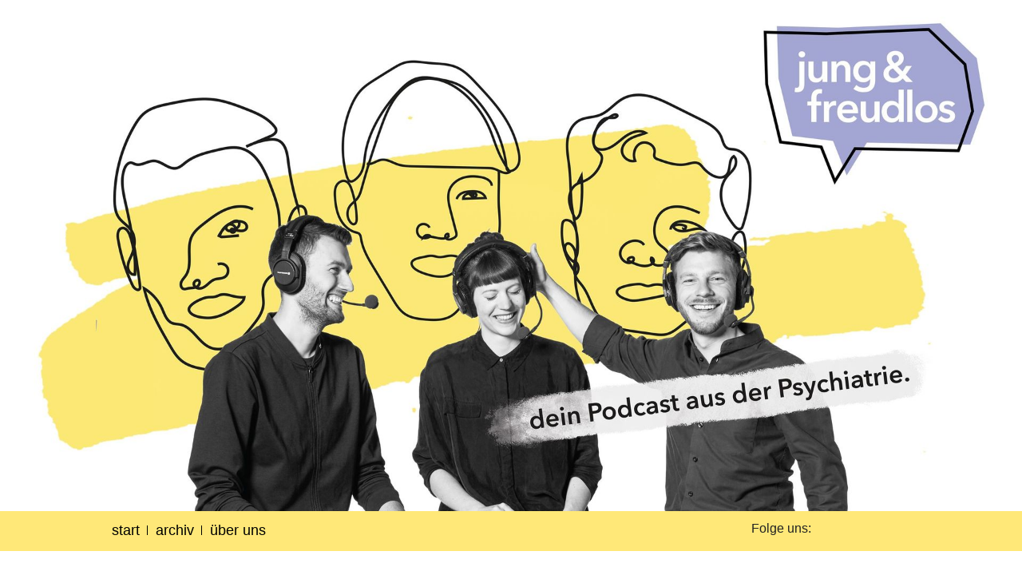

--- FILE ---
content_type: text/html; charset=utf-8
request_url: https://juf.podigee.io/73-ketamin
body_size: 4143
content:
<!DOCTYPE html>
<html lang="de">
  <head>
    <meta charset="utf-8">
    <meta http-equiv="X-UA-Compatible" content="IE=edge,chrome=1">

    <title>
      Ketamin gegen Depressionen - Jung und Freudlos - Podcast
    </title>

    <meta name="viewport" content="width=device-width, initial-scale=1">

    <meta content="podigee.com" name="generator" />
<meta content="Zum neuen Jahr haben wir einen Euch schon bekannten Gast bei uns: Prof. Dr. Claus Normann, Facharzt für Psychiatrie und Psychotherapie und geschäftsführender Oberarzt der Klinik für Psychiatrie und Psychtotherapie des Universitätsklinikums Freiburg, spricht mit uns über sein Forschungsthema Ketamin als Medikament gegen Depressionen.
Bei welchen Patient:innen kann es zum Einsatz kommen? Wie kann eine Partydroge ein Medikament sein? Welche Chancen und welche Gefahren gehen damit einher?
Ein relativ neues Feld in der Psychiatrie - Reinhören lohnt sich!
PS: Euch allen natürlich nur die besten Wünsche für 2022, Euer Jung-und-Freudlos-Team:)" name="description" />
<meta content="Ismene, Sebastian und Christa" name="author" />
<meta name="keywords" />

    <meta property="og:title" content="Ketamin gegen Depressionen" />
<meta property="og:description" content="Zum neuen Jahr haben wir einen Euch schon bekannten Gast bei uns: Prof. Dr. Claus Normann, Facharzt für Psychiatrie und Psychotherapie und geschäftsführender Oberarzt der Klinik für Psychiatrie und Psychtotherapie des Universitätsklinikums Freiburg, spricht mit uns über sein Forschungsthema Ketamin als Medikament gegen Depressionen.
Bei welchen Patient:innen kann es zum Einsatz kommen? Wie kann eine Partydroge ein Medikament sein? Welche Chancen und welche Gefahren gehen damit einher?
Ein relativ neues Feld in der Psychiatrie - Reinhören lohnt sich!
PS: Euch allen natürlich nur die besten Wünsche für 2022, Euer Jung-und-Freudlos-Team:)" />
<meta property="og:type" content="website" />
<meta property="og:url" content="https://juf.podigee.io/73-ketamin" />
<meta property="og:image" content="https://images.podigee-cdn.net/0x,sctzEIns0R1hm56iiiuXPNUT677tkgRSaCSmtMZm2wz8=/https://main.podigee-cdn.net/uploads/u1531/0a92376b-c39f-4244-be37-c9e89f63e04f.jpg" />
<meta property="og:site_name" content="Jung und Freudlos" />
<meta name="twitter:card" content="summary_large_image" />
<meta name="twitter:site" content="@JungUndFreudlos" />
<meta name="twitter:url" content="https://juf.podigee.io/73-ketamin" />
<meta name="twitter:title" content="Ketamin gegen Depressionen" />
<meta name="twitter:description" content="Zum neuen Jahr haben wir einen Euch schon bekannten Gast bei uns: Prof. Dr. Claus Normann, Facharzt für Psychiatrie und Psychotherapie und geschäftsführender Oberarzt der Klinik für Psychiatrie und Psychtotherapie des Universitätsklinikums Freiburg, spricht mit uns über sein Forschungsthema Ketamin als Medikament gegen Depressionen.
Bei welchen Patient:innen kann es zum Einsatz kommen? Wie kann eine Partydroge ein Medikament sein? Welche Chancen und welche Gefahren gehen damit einher?
Ein relativ neues Feld in der Psychiatrie - Reinhören lohnt sich!
PS: Euch allen natürlich nur die besten Wünsche für 2022, Euer Jung-und-Freudlos-Team:)" />
<meta name="twitter:image" content="https://images.podigee-cdn.net/0x,sctzEIns0R1hm56iiiuXPNUT677tkgRSaCSmtMZm2wz8=/https://main.podigee-cdn.net/uploads/u1531/0a92376b-c39f-4244-be37-c9e89f63e04f.jpg" />
<meta name="twitter:player" content="https://juf.podigee.io/73-ketamin/embed?context=social" />
<meta name="twitter:player:stream" content="https://audio.podigee-cdn.net/629386-m-0e94809a02608e55b0e4dd20e7f97e92.m4a?source=social" />
<meta name="twitter:player:stream:content_type" content="audio/aac" />
<meta itemprop="name" content="Ketamin gegen Depressionen" />
<meta itemprop="description" content="Zum neuen Jahr haben wir einen Euch schon bekannten Gast bei uns: Prof. Dr. Claus Normann, Facharzt für Psychiatrie und Psychotherapie und geschäftsführender Oberarzt der Klinik für Psychiatrie und Psychtotherapie des Universitätsklinikums Freiburg, spricht mit uns über sein Forschungsthema Ketamin als Medikament gegen Depressionen.
Bei welchen Patient:innen kann es zum Einsatz kommen? Wie kann eine Partydroge ein Medikament sein? Welche Chancen und welche Gefahren gehen damit einher?
Ein relativ neues Feld in der Psychiatrie - Reinhören lohnt sich!
PS: Euch allen natürlich nur die besten Wünsche für 2022, Euer Jung-und-Freudlos-Team:)" />
<meta itemprop="image" content="https://images.podigee-cdn.net/0x,sctzEIns0R1hm56iiiuXPNUT677tkgRSaCSmtMZm2wz8=/https://main.podigee-cdn.net/uploads/u1531/0a92376b-c39f-4244-be37-c9e89f63e04f.jpg" />

      <meta name="apple-itunes-app" content="app-id=1437938858">

    <link rel="canonical" href="https://juf.podigee.io/73-ketamin">
    <link rel="icon" href="/assets/favicons/favicon-96x96-e595067f367308346f53dde5921f8c405a8768e68e5594a49009ca9e6d6666fe.png" type="image/png">

    <link rel="stylesheet" href="/assets/fontawesome-49b2499398529056d550aba5dd2a0e0565f65ff3d8f9005d4891f6de96024560.css" media="all" />
    
    <link rel="stylesheet" href="/assets/blog-7233c08c7e31d828b4368f0c1b41ab74e3b3a711221bd9a75ddb45177323836a.css" media="all" />
      <link rel="stylesheet" media="all" href="/stylesheets/application.css"></link>

    <meta name="csrf-param" content="authenticity_token" />
<meta name="csrf-token" content="Ny4Ab3FxaY2ulRdzCgigHPLsZGxFPGdIjd-M6mCr8Ju4xIPW6gIjsRuwfLSKLicLs5M1WYC9VKmN8LTMaRVVog" />
    <script src="/assets/custom/application-217344c0fb04361f546c6e6e17d19e5928b553492351fe8bfcf795629596a7bf.js"></script>

    <script src="https://player.podigee-cdn.net/podcast-player/javascripts/podigee-podcast-player-direct.js" class="podigee-podcast-player-direct"></script>

    <link rel="alternate" type="application/rss+xml" title="Ketamin gegen Depressionen - Jung und Freudlos - Podcast" href="https://juf.podigee.io/feed/mp3"></link>


    
  </head>

  <body id="blog" class="">

    <link rel="stylesheet" href="https://stefan-schillinger.com/juf/css/style.css">

<header class="page-header">
  <a href="/">
    <img src="https://stefan-schillinger.com/juf/header.jpg" alt="Jung und freudlos - Euer podcast aus der Psychiatrie"/>
  </a>
</header>
<nav class="section-navigation">
  <div class="inner">
    <ul class="main">
      <li>
        <a href="/">Start</a>
      </li>
      <li>
        <a href="/archive">Archiv</a>
      </li>
      <li>
        <a href="/about">Über uns</a>
      </li>
    </ul>
    <ul class="social">
      <li class="follow-cta">Folge uns:&nbsp;</li>
      <li class="insta">
        <a href="https://www.instagram.com/jung_und_freudlos" target="_blank">
          <img src="https://stefan-schillinger.com/juf/insta.png" alt="Jung und Freudlos auf Instagram" title="Folge Jung und freudlos auf Instangram" />
        </a>
      </li>
      <li class="twitter">
        <a href="https://twitter.com/jungundfreudlos" target="_blank">
          <img src="https://stefan-schillinger.com/juf/twitter.png" alt="Jung und Freudlos auf Instagram" title="Folge Jung und Freudlos auf Twitter" />
        </a>
      </li>
      <li class="fb">
        <a href="https://www.facebook.com/jungundfreudlos/" target="_blank">
          <img src="https://stefan-schillinger.com/juf/fb.png" alt="Jung und Freudlos auf Facebok" title="Folge Jung und Freudlos auf Facebook" />
        </a>
      </li>
    </ul>
  </div>
</nav>

<div class="section-main">
  <article class="post">

  <header>
    <h1 class="post-heading">
      Ketamin gegen Depressionen
    </h1>

    <time>
      <span class="js-podigee-timestamp podigee-timestamp" data-timestamp="1641189600" data-format="%d. %B %Y"></span><noscript><span>2022-01-03 06:00:00 UTC</span></noscript>
    </time>
  </header>

  <section class="post-media-player">
    <div class='podigee-podcast-player-direct' data-configuration='https://juf.podigee.io/73-ketamin/embed?context=website'></div>

  </section>
  <section class="post-downloads">
    <div class='post-media-player-downloads'>
<i class='fas fa-cloud-download-alt'></i>
Audio herunterladen:
<a download="ketamin.mp3" href="https://audio.podigee-cdn.net/629386-m-0e94809a02608e55b0e4dd20e7f97e92.mp3?source=web_download&amp;dl=1">MP3</a>
|
<a download="ketamin.m4a" href="https://audio.podigee-cdn.net/629386-m-0e94809a02608e55b0e4dd20e7f97e92.m4a?source=web_download&amp;dl=1">AAC</a>
|
<a download="ketamin.vorbis" href="https://audio.podigee-cdn.net/629386-m-0e94809a02608e55b0e4dd20e7f97e92.ogg?source=web_download&amp;dl=1">OGG</a>
|
<a download="ketamin.opus" href="https://audio.podigee-cdn.net/629386-m-0e94809a02608e55b0e4dd20e7f97e92.opus?source=web_download&amp;dl=1">OPUS</a>

</div>

  </section>
  
  

  <section class="post-social-media">
    <section class='post-social-buttons' data-title='Ketamin gegen Depressionen' data-url='https://juf.podigee.io/73-ketamin'>
<a class='link twitter' data-provider='twitter' href='#'>
<svg class='share-icon-x-twitter-square' viewbox='0 0 448 512' xmlns='http://www.w3.org/2000/svg'>
<!-- ! Font Awesome Free 6.4.2 by @fontawesome - https://fontawesome.com License - https://fontawesome.com/license (Commercial License) Copyright 2023 Fonticons, Inc. -->
<path d='M64 32C28.7 32 0 60.7 0 96V416c0 35.3 28.7 64 64 64H384c35.3 0 64-28.7 64-64V96c0-35.3-28.7-64-64-64H64zm297.1 84L257.3 234.6 379.4 396H283.8L209 298.1 123.3 396H75.8l111-126.9L69.7 116h98l67.7 89.5L313.6 116h47.5zM323.3 367.6L153.4 142.9H125.1L296.9 367.6h26.3z' fill='currentColor'></path>
</svg>
</a>
<a class='link facebook' data-provider='facebook' href='#'>
<svg class='share-icon-x-twitter-square' viewbox='0 0 448 512' xmlns='http://www.w3.org/2000/svg'>
<!-- ! Font Awesome Free 6.4.2 by @fontawesome - https://fontawesome.com License - https://fontawesome.com/license (Commercial License) Copyright 2023 Fonticons, Inc. -->
<path d='M64 32C28.7 32 0 60.7 0 96V416c0 35.3 28.7 64 64 64h98.2V334.2H109.4V256h52.8V222.3c0-87.1 39.4-127.5 125-127.5c16.2 0 44.2 3.2 55.7 6.4V172c-6-.6-16.5-1-29.6-1c-42 0-58.2 15.9-58.2 57.2V256h83.6l-14.4 78.2H255V480H384c35.3 0 64-28.7 64-64V96c0-35.3-28.7-64-64-64H64z' fill='currentColor'></path>
</svg>
</a>
<a class='link mail' href='mailto:?subject=Ketamin gegen Depressionen&body=Ketamin gegen Depressionen%20%28https://juf.podigee.io/73-ketamin%29'>
<svg class='share-icon-x-twitter-square' viewbox='0 0 512 512' xmlns='http://www.w3.org/2000/svg'>
<!-- ! Font Awesome Free 6.4.2 by @fontawesome - https://fontawesome.com License - https://fontawesome.com/license (Commercial License) Copyright 2023 Fonticons, Inc. -->
<path d='M48 64C21.5 64 0 85.5 0 112c0 15.1 7.1 29.3 19.2 38.4L236.8 313.6c11.4 8.5 27 8.5 38.4 0L492.8 150.4c12.1-9.1 19.2-23.3 19.2-38.4c0-26.5-21.5-48-48-48L48 64zM0 176L0 384c0 35.3 28.7 64 64 64l384 0c35.3 0 64-28.7 64-64l0-208L294.4 339.2c-22.8 17.1-54 17.1-76.8 0L0 176z' fill='currentColor'></path>
</svg>
</a>
</section>

    
  </section>

  <section class="post-show-notes">
    <p>Unser Gast:
<a href="https://www.uniklinik-freiburg.de/psych/team/normann.html">https://www.uniklinik-freiburg.de/psych/team/normann.html</a></p>
<p>Ketamin:
<a href="https://de.wikipedia.org/wiki/Ketamin">https://de.wikipedia.org/wiki/Ketamin</a></p>
<p>"Special K":
<a href="https://www.tk.de/techniker/gesundheit-und-medizin/behandlungen-und-medizin/sucht/ketamin-2015846?tkcm=aaus">https://www.tk.de/techniker/gesundheit-und-medizin/behandlungen-und-medizin/sucht/ketamin-2015846?tkcm=aaus</a></p>
<p>Die schweizer Psycholyse-Gesellschaft:
<a href="https://saept.ch/">https://saept.ch/</a></p>
  </section>

  <div class="post-comments">
  <hr>
  <h4>
    Kommentare
  </h4>
  
    <div class="comment">
      
      <div class="comment-body">
        <div class="comment-meta">
          <small>by</small>
          Anna Servatius
          <small>on</small>
          <span class="js-podigee-timestamp podigee-timestamp" data-timestamp="1659514827" data-format="%d. %B %Y"></span><noscript><span>2022-08-03 08:20:27 UTC</span></noscript>
        </div>
        <div class="comment-text">
          Wahnsinnig interessant und neue Hoffnung weckend für Menschen, die schon lange mit Depressionen kennen.
Der Podcast ist generell sehr gut gemacht, lehrreich, leicht verständlich und trotz der teilweise „schweren“ Themen auch immer wieder durch Leichtigkeit und angemessenen Humor gekennzeichnet.
Tolle Arbeit - weiter so!!!      
        </div>
      </div>
    </div>
  
    <div class="comment">
      
      <div class="comment-body">
        <div class="comment-meta">
          <small>by</small>
          Hallo
          <small>on</small>
          <span class="js-podigee-timestamp podigee-timestamp" data-timestamp="1642335302" data-format="%d. %B %Y"></span><noscript><span>2022-01-16 12:15:02 UTC</span></noscript>
        </div>
        <div class="comment-text">
          Sehr interessant.      
        </div>
      </div>
    </div>
  
    <div class="comment">
      
      <div class="comment-body">
        <div class="comment-meta">
          <small>by</small>
          Fiona Giese
          <small>on</small>
          <span class="js-podigee-timestamp podigee-timestamp" data-timestamp="1641273077" data-format="%d. %B %Y"></span><noscript><span>2022-01-04 05:11:17 UTC</span></noscript>
        </div>
        <div class="comment-text">
          Vielen Dank, ein sehr interessanter Beitrag.
Allerdings gibt es bei Minute 32:45 einen Versprecher, Fliegenpilze enthalten kein Psilocybin. Der psychisch aktive Stoff im Fliegenpilz ist, meines Wissens nach, das aus Ibotensäure abgebaute Muscimol.
Wäre gut, wenn ihr das noch richtigstellen könnt.
Ansonsten höre ich euren Podcast sehr gerne und finde eure Themen informativ.      
        </div>
      </div>
    </div>
  

  <hr>

  <div class='new-comment'>
<a name='comments'></a>
<h4>
Neuer Kommentar
</h4>
<form action="/blog/comments" accept-charset="UTF-8" method="post"><input value="629386" autocomplete="off" type="hidden" name="comment[episode_id]" id="comment_episode_id" />
<input value="false" autocomplete="off" type="hidden" name="comment[network]" id="comment_network" />
<div class='field'>
<label class="honig" for="comment_nickname">Name</label>
<input class="honig" autocomplete="off" placeholder="Name oder Pseudonym" type="text" name="comment[nickname]" id="comment_nickname" />
</div>
<div class='field'>
<label class="honig" for="comment_content">Kommentar</label>
<textarea class="honig" pattern=".{10,}" rows="8" autocomplete="off" placeholder="Kommentar" name="comment[content]" id="comment_content">
</textarea>
</div>
<div class='field'>
<label for="comment_nicknamec0dcf378d0df2a79a4da">Name oder Pseudonym
<div>
<small>
Dein Name oder Pseudonym (wird öffentlich angezeigt)
</small>
</div>
</label><input required="required" autocomplete="off" placeholder="Joe Hörer" type="text" name="comment[nicknamec0dcf378d0df2a79a4da]" id="comment_nicknamec0dcf378d0df2a79a4da" />
</div>
<div class='field'>
<label for="comment_content2944a81ad5f68d10115e">Kommentar
<div>
<small>
Mindestens 10 Zeichen
</small>
</div>
</label><textarea required="required" autocomplete="off" pattern=".{10,}" rows="8" placeholder="Tolle Episode!" name="comment[content2944a81ad5f68d10115e]" id="comment_content2944a81ad5f68d10115e">
</textarea>
</div>
<div class='field'>
<div>
<small>
Durch das Abschicken des Formulars stimmst du zu, dass der Wert unter "Name oder Pseudonym" gespeichert wird und öffentlich angezeigt werden kann. Wir speichern keine IP-Adressen oder andere personenbezogene Daten. Die Nutzung deines echten Namens ist freiwillig.
</small>
</div>
<button class='button'>
Abschicken
</button>
</div>
</form></div>

</div>
</article>
  <div class="section-sidebar">
  <img alt="Jung und Freudlos" src="https://images.podigee-cdn.net/1400x,spzFPpKsP82x8DaZgf_HlWEzt4XAcyfPmToC0FS8dtWY=/https://main.podigee-cdn.net/uploads/u1531/f7d24cb5-e319-4ffb-b4bd-c0a31c6e493e.png">
  <div class="sidebar-content">
    
  </div>
</div>
</div>


  </body>
</html>


--- FILE ---
content_type: text/css
request_url: https://juf.podigee.io/stylesheets/application.css
body_size: 2907
content:
/*! normalize.css v2.1.3 | MIT License | git.io/normalize */
article,aside,details,figcaption,figure,footer,header,hgroup,main,nav,section,summary{display:block}audio,canvas,video{display:inline-block}audio:not([controls]){display:none;height:0}[hidden],template{display:none}html{font-family:sans-serif;-ms-text-size-adjust:100%;-webkit-text-size-adjust:100%}body{margin:0}a{background:transparent}a:focus{outline:thin dotted}a:active,a:hover{outline:0}h1{font-size:2em;margin:.67em 0}abbr[title]{border-bottom:1px dotted}b,strong{font-weight:700}dfn{font-style:italic}hr{-moz-box-sizing:content-box;box-sizing:content-box;height:0}mark{background:#ff0;color:#000}code,kbd,pre,samp{font-family:monospace,serif;font-size:1em}pre{white-space:pre-wrap}q{quotes:"\201C" "\201D" "\2018" "\2019"}small{font-size:80%}sub,sup{font-size:75%;line-height:0;position:relative;vertical-align:baseline}sup{top:-.5em}sub{bottom:-.25em}img{border:0}svg:not(:root){overflow:hidden}figure{margin:0}fieldset{border:1px solid silver;margin:0 2px;padding:.35em .625em .75em}legend{border:0;padding:0}button,input,select,textarea{font-family:inherit;font-size:100%;margin:0}button,input{line-height:normal}button,select{text-transform:none}button,html input[type=button],input[type=reset],input[type=submit]{-webkit-appearance:button;cursor:pointer}button[disabled],html input[disabled]{cursor:default}input[type=checkbox],input[type=radio]{box-sizing:border-box;padding:0}input[type=search]{-webkit-appearance:textfield;-moz-box-sizing:content-box;-webkit-box-sizing:content-box;box-sizing:content-box}input[type=search]::-webkit-search-cancel-button,input[type=search]::-webkit-search-decoration{-webkit-appearance:none}button::-moz-focus-inner,input::-moz-focus-inner{border:0;padding:0}textarea{overflow:auto;vertical-align:top}table{border-collapse:collapse;border-spacing:0}

*, *:after, *:before {
  -webkit-box-sizing: border-box;
  -moz-box-sizing: border-box;
  box-sizing: border-box;
}

body {
  color: #222;
  font-family: Helvetica, Arial, sans-serif;
}

a,
a:visited {
  color: #0088cc;
  text-decoration: none;
}

a:hover {
  color: #0088cc;
  text-decoration: underline;
}

hr {
  border-top: 1px solid #ccc;
  border-bottom: none;
}

.announcement {
  margin: 0 20px 20px;
  background: #EEDC82;
  padding: 2px 10px 4px 10px;
}

.announcement h1 {
  font-size: 1.6em;
  text-align: center;
}

.unstyled {
  margin: 0;
  padding: 0;
}

.unstyled li {
  list-style: none;
}

.page-header{
  background: #438eb9;
  color: #fff;
  overflow: hidden;
  padding: 20px;
}

.page-header h1 {
  margin: 0;
}

.page-header a {
  color: #fff;
  text-decoration: none;
}

.section-navigation {
  padding: 5px 20px;
}

.section-navigation ul {
  overflow: hidden;
}

.section-navigation li {
  float: left;
  margin-right: 10px;
}

.section-navigation a {
  text-decoration: none;
}

.pagination {
  margin-bottom: 20px;
  overflow: hidden;
}

.pagination_next_link {
  float: right;
  margin-right: 10px;
}

.section-sidebar {
  float: left;
  padding: 2%;
  width: 28%;
}

.section-sidebar img {
  width: 100%;
}

.section-sidebar .copyright {
  margin-top: 10px;
}

.section-main {
  float: left;
  width: 70%;
}

.section-main .post {
  width: 600px;
}

.section-main .post header,
.section-main .post section {
  margin-bottom: 20px;
}

.section-main .post header h1 {
  margin-bottom: 0;
}

.post-media-player iframe {
  width: 100%;
}

.podlovewebplayer_wrapper .podlovewebplayer_meta .togglers .infowindow,
.podlovewebplayer_wrapper .podlovewebplayer_meta .togglers .showsharebuttons {
  display: none !important;
}

.post-social-media {
  margin-left: 200px;
  overflow: hidden;
}

.section-main .post .post-social-media {
  margin-bottom: 0;
}

.post .post-transcript {
  text-align: center;
}

.post .post-flattr {
  float: left;
  margin: 3px 0 0 5px;
}

.post .post-social-buttons {
  float: left;
  margin-bottom: 0px;
}

.post-social-buttons .link {
  color: #444;
  font-size: 24px;
  margin-right: 5px;
  text-decoration: none;
}

.post-social-buttons .link:hover {
  color: #000;
}

.post-comments .comment {
  margin-bottom: 20px;
  overflow: hidden;
}

.post-comments .comment img {
  float: left;
  height: 50px;
  width: 50px;
}
.post-comments .comment .comment-meta {
  margin-bottom: 10px;
}

.post-comments .comment .comment-body {
  margin-left: 60px;
}

.new-comment {
  overflow: hidden;
}

.new-comment form .field label {
  display: block;
}

.new-comment form .field small {
  color: #888;
}

.new-comment form .field input,
.new-comment form .field textarea {
  border: 1px solid rgba(0, 0, 0, 0.15);
  border-radius: 5px;
  margin-bottom: 10px;
  margin-top: 10px;
  outline: none;
  padding: 5px;
  width: 600px;
}

.new-comment form .field button {
  background: rgb(18, 112, 255);
  border: none;
  border-radius: 6px;
  color: #fff;
  float: right;
  padding: 6px;
}

.new-comment .messages {
  margin: 20px -20px 0;
}

.new-comment .messages .message {
  padding: 5px 20px;
}

.new-comment .messages .success {
  background: #dff0d8;
  color: #468847;
}

.new-comment .messages .error {
  background: #f2dede;
  color: #b94a48;
}

.archive {
  width: 600px;
}

.section-sidebar .feeds {
  padding-left: 20px;
}

.timeline {
  margin: 0px auto;
  max-width: 700px;
  overflow: hidden;
  height: auto;
  position: relative;
  padding: 0px;
  list-style-type: none;
  background: url([data-uri]);
  background-repeat: repeat-y;
  background-position: 50% 0;
}

.timeline .year {
  background: #505050;
  font-size: 2em;
  max-width: 4em;
  clear: both;
  margin: 1em auto;
  color: white;
  border-radius: 30% / 100%;
  text-align: center;
  margin-top: 50px;
  line-height: 40px;
}

.timeline .year:first-of-type {
  margin-top: 0 !important;
}

.timeline .month {
  background: #666699;
  font-size: 1em;
  max-width: 8em;
  clear: both;
  display: block;
  margin: 1em auto;
  color: white;
  border-radius: 30% / 100%;
  text-align: center;
  margin-top: 10px;
  line-height: 25px;
}

.timeline .event {
  position: relative;
  text-align: center;
  float: right;
  clear: right;
  width: 45%;
  margin: 10px 2.5%;
  border-radius: 5px;
  list-style-type: none;
  display: block;
  padding: .4em;
  background: white;
  z-index: 15;
  color: #4d4d4d;
  border: 1px solid #9d9d9d;
  text-decoration: none;
  -webkit-transition: background .15s linear;
  -moz-transition: background .15s linear;
  -ms-transition: background .15s linear;
  -o-transition: background .15s linear;
  transition: background .15s linear;

  margin-bottom: 50px;
}

.timeline .event a {
  text-decoration: none;
  color: #4d4d4d;
}

.timeline .event.featured {
  width: 95% !important;
  background: #e8e8e8;
}

.timeline .event.featured:after, .timeline .event.featured:before {
  display: none;
}

@media all and (width: 600px) {
  .timeline .event {
    float: none;
  }
}

@media all and (max-width: 600px) {
  /* line 51, ../scss/timeline.scss */
  .timeline .event {
    float: none;
    width: 85%;
  }
}

.timeline .event.offset-first {
  margin-top: -1.5em;
}

.timeline .event img {
  margin-top: 10px;
  max-width: 100%;
}

.timeline .event:hover {
  background: #e9e9e9;
}

.timeline .event:hover:after {
  background: #505050;
}

.timeline .event:nth-child(2n) {
  float: left;
  clear: left;
}

@media all and (min-width: 600px) {
  .timeline .event:nth-child(2n) {
    margin-left: -22px;
    margin-top: 20px;
  }
}

@media all and (min-width: 650px) {
  .timeline .event:after {
    display: block;
    content: ' ';
    height: 9px;
    width: 9px;
    background: #9d9d9d;
    border-radius: 50%;
    position: absolute;
    left: -5%;
    top: 1.5em;
    border: 2px solid white;
  }
}

.timeline .event:nth-child(2n):after {
  right: -5%;
  left: auto;
}

.padd {
  display: block;
  padding: 10px;
}

.padd.center {
  text-align: center;
}

.ad {
  display: block;
  background: rgba(50, 50, 50, 0.5);
  color: white;
  text-decoration: none;
  text-align: center;
  padding: 15px;
  font-weight: 800;
  border-bottom: 2px solid black;
  border-top: 2px solid black;
}

.timeline .event {
  overflow: hidden;
  padding: 0;
}

.event hr {
  margin-bottom: 0;
}

.event iframe {
  margin-bottom: -5px;
  width: 100%;
}

.event .podlovewebplayer_wrapper .podlovewebplayer_meta {
  border-radius: 0;
  height: 60px;
  min-height: 60px;
  text-align: left;
}

.event .podlovewebplayer_wrapper .podlovewebplayer_tableend {
  border-radius: 0;
}

.event .podlovewebplayer_wrapper .podlovewebplayer_meta .bigplay {
  color: #fff;
  font-size: 22px;
  height: 50px;
  padding-left: 14px;
  width: 50px;
}

.event .podlovewebplayer_wrapper .podlovewebplayer_meta .bigplay.playing {
  padding-left: 10px;
}

.event .podlovewebplayer_wrapper .podlovewebplayer_meta .subtitle {
  margin-left: 0;
}

.event .podlovewebplayer_wrapper .togglers,
.event .podlovewebplayer_wrapper .coverart,
.event .podlovewebplayer_wrapper .podlovewebplayer_controlbox.active {
  display: none;
}


.powered-by-podigee {
  margin-top: 40px;
  text-align: center;
  width: 50%
}

.powered-by-podigee img {
  display: block;
  margin: 0 auto;
  width: 64px;
}

@media (max-width: 870px) {
  .section-main .post {
    width: 100%;
  }
}

@media (max-width: 600px) {
  .page-header {
    margin-bottom: 0;
  }

  .section-sidebar,
  .section-main {
    width: 100%;
  }

  .section-main {
    padding: 0 2%;
  }

  .section-main .post {
    width: 100%;
  }

  .section-sidebar .sidebar-content {
    display: none;
  }
}

.footer-menu {
  list-style: none;
  margin: 60px 0 40px;
  padding: 0;
}

.footer-menu li {
  padding: 0 20px 0 0;
}

.footer-menu li a {
  color: #000;
  font-size: 13px;
}

a.hidden {
  opacity: 0;
}

--- FILE ---
content_type: text/css
request_url: https://stefan-schillinger.com/juf/css/style.css
body_size: 2332
content:
/* open-sans-regular - latin */
@font-face {
  font-family: 'Open Sans';
  font-style: normal;
  font-weight: 400;
  src: url('https://stefan-schillinger.com/juf/fonts/open-sans-v40-latin-regular.woff2'); /* IE9 Compat Modes */
  src: local(''),
       url('https://stefan-schillinger.com/juf/fonts/open-sans-v40-latin-regular.woff2') format('woff2'); /* Super Modern Browsers */
}

body {
  font-family: 'Open Sans', 'Arial', sans-serif;
  font-size: 16px;
}


.page-header {
  background: none;
  padding: 0;
}

.page-header img {
  display: block;
  width: 100%;
  height: auto;
  /* max-height: 500px; */
}

a, a:focus, a:visited, a:active {
  color: #a4a7d4;
}

nav.section-navigation {
  text-align: center;
  padding: 10px 0;
  background: #ffe878;
  margin-bottom: 40px;
}

nav.section-navigation ul {
  margin: 0;
  padding: 0;
}

nav.section-navigation .inner {
  overflow: hidden;
  max-width: 1040px;
  margin: 0 auto;
  padding: 0 20px;
}

nav.section-navigation ul.main {
  float: left;
  list-style: none;
  font-size: 0;
}

.follow-cta {
  padding-top: 3px;
}

nav.section-navigation ul.main li {
  display: inline-block;
  float: none;
  padding: 4px 10px 0;
  position: relative;
  margin: 0;
  font-weight: 400;
  text-transform: lowercase;
  font-size: 18px;
}

nav.section-navigation ul.social img {
  height: 30px;
  width: 30px;
  display: block;
  opacity: 0;
}

nav.section-navigation ul.social a {
  display: block;
  height: 30px;
  width: 30px;
}

nav.section-navigation ul.main li:first-of-type {
  padding-left: 0;
}

nav.section-navigation ul.main li a:hover {
  color: #a4a7d4;
}

nav.section-navigation ul.main li::after {
  content: '';
  display: block;
  position: absolute;
  right: 0px;
  width: 1px;
  bottom: 5px;
  top: 8px;
  background: #000;
}

nav.section-navigation ul.main li:last-of-type::after {
  display: none;
}

nav.section-navigation ul.main li a {
  color: #000;
  font-size: 18px;
}

nav.section-navigation ul.social {
  list-style: none;
  float: right;
}

nav.section-navigation ul.social li:last-of-type {
  margin-right: 0;
}

nav.section-navigation ul.social .insta a {
  background: url('https://stefan-schillinger.com/juf/insta.png') no-repeat top center;
  background-size: 100% auto;
}

nav.section-navigation ul.social .fb a {
  background: url('https://stefan-schillinger.com/juf/fb.png') no-repeat top center;
  background-size: 100% auto;
}

nav.section-navigation ul.social .twitter a {
  background: url('https://stefan-schillinger.com/juf/twitter.png') no-repeat top center;
  background-size: 100% auto;
}

nav.section-navigation ul.social a:hover {
  background-position: bottom center;
}

.section-sidebar > img:first-of-type {
  display: none;
}

.section-main {
  max-width: 1040px;
  float: none;
  display: block;
  margin: 0 auto;
  padding: 0 20px 50px 20px;
  width: 100%;
}

.section-main > div {
  margin: 0;
}

.section-sidebar {
  margin: 0;
  padding: 0;
}

.section-main .custom-timeline {
  margin: 40px 0;
  max-width: none;
  list-style: none;
  padding: 0;
}

.section-main .custom-timeline > li {
  margin: 40px 0;
  max-width: none;
  border-radius: 0;
  width: 100%;
  list-style-type: none;
}

.section-main .custom-timeline > li.year {
  width: 130px;
  height: 55px;
  color: #000;
  font-size: 26px;
  line-height: 55px;
  font-weight: 400;
  /* background: url('https://stefan-schillinger.com/juf/year.png') no-repeat center center; */
  /* background-color: red; */
  border: 2px solid #a4a7d4;
  background-size: contain;
  display: inline-block;
  margin: 20px 0;
  text-align: center;
}

.section-main .custom-timeline > li.month {
  font-size: 20px;
  font-weight: bold;
  padding: 0;
  margin: 0 0 40px;
}

.section-main .custom-timeline li.episodes {
  margin: 0 0 40px;
  padding: 0;
}

.section-main .custom-timeline li ul {
  list-style: none;
  margin: 0;
  padding: 0;
}

.section-main .announcement {
  background: none;
  padding: 0;
}

.section-main .custom-timeline li.episodes ul h3 {
  font-size: 24px;
  font-weight: 400;
  margin: 40px 0 10px; 
  color: #a4a7d4;
}

.section-main .custom-timeline li.episodes ul h4 {
  margin: 10px 0 20px;
  font-weight: 400;
}

.podcast-player .cover-image {
  display: none;
}

.section-main .section-sidebar {
  width: 100%;
}

.section-main .custom-timeline li.event {
  background: url('https://stefan-schillinger.com/juf/qualli02.png') no-repeat left top;
  background-position: 20px 20px;
  margin-bottom: 60px;
  background-size: 70px auto;
  box-shadow: 0px 0px 40px rgba(0, 0, 0, 0.1);
  padding: 30px 30px 30px 110px;
  background-position: 20px 30px;
}

.section-main .custom-timeline li.event .podcast-player {
  background: #fff;
}

.section-main .custom-timeline li.event .podcast-player .episode-title a {
  color: #a4a7d4;
  font-size: 22px;
  font-weight: 400;
  font-family: 'Open Sans', 'Arial', sans-serif;
}

.section-main .podcast-player .controls {
  height: 100px;
}

.section-main .podcast-player .controls .play-button {
  color: #fff;
  border-color: #000;
  background: #a4a7d4;
  font-size: 40px;
  border-width: 2px;
  width: 56px;
  height: 56px;
}

.section-main .podcast-player .episode-basic-info {
  padding: 7px 0px 15px 15px;
  max-height: none;
}

.section-main .podcast-player .progress-bar .progress-bar-rail {
  background: #a4a7d4;
  min-height: 5px;
  border-radius: 2px;
  margin-left: 80px;
  /* margin-right: 90px; */
}

.section-main .podcast-player .progress-bar .progress-bar-rail .progress-bar-played {
  background: #ffe878;
}

.section-main .podcast-player.playing .progress-bar .progress-bar-time-played,
.section-main .podcast-player .progress-bar .progress-bar-time-played {
  padding: 0;
  color: #000;
  left: 81px;
  top: 71px;
}

.section-main .podcast-player .controls-advanced button {
  color: #000;
}

.section-main .podcast-player .controls-advanced .speed-select {
  color: #000;
}

.section-main .podcast-player .footer {
  padding: 15px 10px 0 80px;
}

.section-main .podcast-player .footer button {
  color: #000;
}

.section-main .podcast-player .footer .subscribe-button {
  font-size: 12px;
  letter-spacing: 0;
  font-weight: 400;
  border: 1px solid #000;
  border-radius: 0;
  padding: 2px 8px;
}

.section-main .podcast-player .panels .episode-info {
  padding: 0 0 0 80px;
}

.section-main .podcast-player .panels .episode-info h3:first-of-type {
  font-size: 16px;
  font-weight: 400;
  color: #000;
  margin: 20px 0;
}

.section-main .podcast-player .panels .episode-info h3.episode-title {
  margin: 20px 0 10px;
  font-weight: 400;
}

.section-main .podcast-player .footer .podcast-connections-item svg {
  fill: #000;
}

.podcast-player .buttons button:hover, .podcast-player .buttons button.button-active,
.podcast-player a, .podcast-player .episode-basic-info .episode-title, .podcast-player .episode-title a {
  color: #a4a7d4;
}

.podcast-player .footer .all-episodes-link {
  display: none;
}

.podcast-player .buttons {
  right: 0;
}

.pagination a {
  color: #000;
}

.post-media-player-downloads {
  text-align: left;
}

.section-main .archive {
  padding: 0;
  margin: 0;
  list-style: none;
  width: 100%;
}

.section-main .archive li {
  margin: 0 0 40px 0;
  border: none;
  list-style-type: none;
  box-shadow: 0px 0px 40px rgba(0, 0, 0, 0.1);
  padding: 30px;
}

.section-main .archive li small {
  display: block;
}

.section-main .archive li .archive-link {
  font-size: 20px;
}

.section-main > div.introtext {
  width: 70%;
  margin-bottom: 40px;
}

.sponsor-block {
  max-width: 1000px;
  margin: 0 auto;
  padding: 80px 0 120px;
}

.sponsor-block h3 {
  text-align: center;
  font-weight: 400;
  margin-bottom: 40px;
}

ul.sponsors {
  display: flex;
  flex-direction: row;
  flex-wrap: nowrap;
  width: 100%;
  list-style: none;
  padding: 0;
  align-items: center;
  justify-content: center;
}

ul.sponsors li {
  padding: 0 40px;
  margin: 0;
  width: 20%;
}

ul.sponsors li img {
  display: block;
  width: 100%;
  height: auto;
}

@media only screen and (min-width: 601px) and (max-width: 768px) {
  ul.sponsors {
    flex-wrap: wrap;
  }

  ul.sponsors li {
    padding: 40px;
    margin: 0;
    width: 33%;
  }  
}

@media only screen and (max-width: 600px) {
  ul.sponsors {
    flex-wrap: wrap;
  }

  .sponsor-block {
    padding: 60px 10px 80px;
  }

  ul.sponsors li {
    width: 50%;
    padding: 40px;
  }

  .follow-cta {
    display: none;
  }

  .section-main > div.introtext {
    width: 100%;
    margin-bottom: 20px;
  }

  nav.section-navigation .inner {
    padding: 0 10px;
  }

  nav.section-navigation {
    padding: 7px 0 10px;
    margin-bottom: 25px;
  }

  nav.section-navigation ul.main li {
    padding: 2px 7px 0;
  }
  
  nav.section-navigation ul.main li a {
    font-size: 16px;
  }

  .section-main {
    padding: 0 10px;
  }

  nav.section-navigation ul.social {
    margin-top: 5px;
  }

  nav.section-navigation ul.social img {
    height: 20px;
    width: 20px;
    display: block;
    opacity: 0;
  }
  
  nav.section-navigation ul.social a {
    display: block;
    height: 20px;
    width: 20px;
  }

  .section-main .custom-timeline li.event {
    padding: 0;
  }

  .section-main .podcast-player .progress-bar .progress-bar-rail {
    margin: 0 10px;
  }

  .podcast-player .episode-basic-info .episode-title {
    white-space: normal;
    text-overflow: unset;
    font-size: 16px;
  }

  .podcast-player .episode-basic-info .episode-subtitle {
    white-space: normal;
    text-overflow: unset;
    font-size: 14px;
  }

  .section-main .custom-timeline li.event .podcast-player .episode-title a {
    font-size: 16px;
  }

  .section-main .podcast-player .controls .play-button {
    width: 35px;
    height: 35px;
    font-size: 26px;
  }

  .podcast-player.mode-script .controls-advanced button, .podcast-player.mode-direct .controls-advanced button,
  .podcast-player.mode-script .buttons button, .podcast-player.mode-direct .buttons button {
    font-size: 16px;
  }

  .podcast-player.mode-script .controls-advanced, .podcast-player.mode-direct .controls-advanced {
    bottom: 10px;
  }

  .podcast-player.mode-script .buttons, .podcast-player.mode-direct .buttons {
    margin-bottom: 4px;
    margin-top: 20px;
  }

  .section-main .podcast-player .panels .episode-info {
    padding: 0 10px 10px 10px;
  }

  .podcast-player .panels .episode-info .episode-title {
    font-size: 16px;
  }

  .section-main .podcast-player .footer {
    padding: 10px;
  }

  .section-main .podcast-player.playing .progress-bar .progress-bar-time-played, .section-main .podcast-player .progress-bar .progress-bar-time-played {
    top: auto;
    left: 10px;
    bottom: 35px;
  }

  .section-main .podcast-player .controls .play-button {
    border-width: 1px;
  }

  .section-main .custom-timeline li.event {
    margin-bottom: 30px;
  }
}
/*
     FILE ARCHIVED ON 09:44:53 Sep 30, 2021 AND RETRIEVED FROM THE
     INTERNET ARCHIVE ON 14:19:56 Nov 27, 2024.
     JAVASCRIPT APPENDED BY WAYBACK MACHINE, COPYRIGHT INTERNET ARCHIVE.

     ALL OTHER CONTENT MAY ALSO BE PROTECTED BY COPYRIGHT (17 U.S.C.
     SECTION 108(a)(3)).
*/
/*
playback timings (ms):
  captures_list: 0.502
  exclusion.robots: 0.018
  exclusion.robots.policy: 0.008
  esindex: 0.011
  cdx.remote: 31.78
  LoadShardBlock: 168.349 (3)
  PetaboxLoader3.datanode: 169.825 (5)
  load_resource: 131.06
  PetaboxLoader3.resolve: 79.873
  loaddict: 23.687
*/